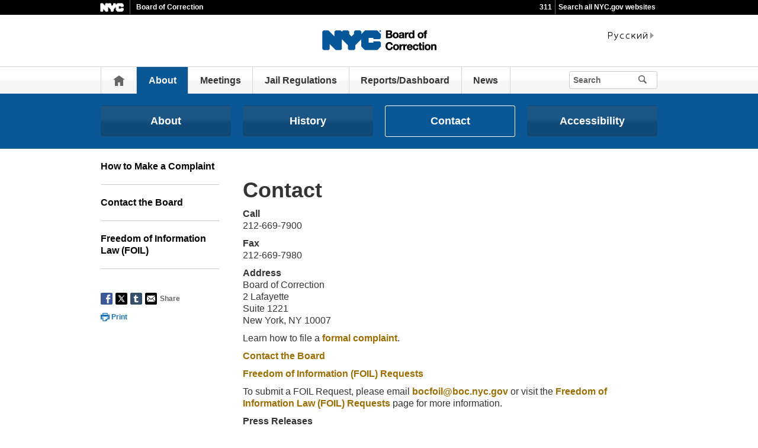

--- FILE ---
content_type: text/css
request_url: https://www.nyc.gov/assets/boc/css/agency-styles.css
body_size: 928
content:
.agency-background {
	background-color: #0a5796 !important;
	background: linear-gradient(0deg, rgba(106,160,204,1) 0%, rgba(1,48,95,1) 100%);
}

.agency-content-padding {
	background-color: #FFFFFF;
	padding: 20px 20px 20px 20px;
}

.agency-logo-center {
	text-align: center;
}

.about-description {
  width: 100% !important;
}

.agency-top-padding {
  margin-top: 20px;
  margin-bottom: 20px;
  position: relative; }

.agency-top-shadow {
  -webkit-box-shadow: 0px 16px 30px -18px rgba(130, 130, 130, 0.8);
  -moz-box-shadow: 0px 16px 30px -18px rgba(130, 130, 130, 0.8);
  -ms-box-shadow: 0px 16px 30px -18px rgba(130, 130, 130, 0.8);
  box-shadow: 0px 16px 30px -18px rgba(130, 130, 130, 0.8); 
}

#nav .active {
	background: #0a5796 !important;
}

.subheader {
	background: #0a5796 !important;
	min-height: 0px;
}

.subheader a {
	background: #0a5796 !important;
}

.subheader a.main-filter-category,
.subheader a.main-filter-category:link,
.subheader a.main-filter-category:visited {
	background-color: #0f4d7f !important;
	background-image: -moz-linear-gradient(bottom, rgba(0, 0, 0, 0.05) 0%, rgba(0, 0, 0, 0.05) 33.84%, rgba(0, 0, 0, 0.05) 42.85%, rgba(255, 255, 255, 0.05) 56.4%, rgba(255, 255, 255, 0.05) 66.67%, rgba(255, 255, 255, 0.05) 100%) !important;
	background-image: -o-linear-gradient(bottom, rgba(0, 0, 0, 0.05) 0%, rgba(0, 0, 0, 0.05) 33.84%, rgba(0, 0, 0, 0.05) 42.85%, rgba(255, 255, 255, 0.05) 56.4%, rgba(255, 255, 255, 0.05) 66.67%, rgba(255, 255, 255, 0.05) 100%) !important;
	background-image: -webkit-linear-gradient(bottom, rgba(0, 0, 0, 0.05) 0%, rgba(0, 0, 0, 0.05) 33.84%, rgba(0, 0, 0, 0.05) 42.85%, rgba(255, 255, 255, 0.05) 56.4%, rgba(255, 255, 255, 0.05) 66.67%, rgba(255, 255, 255, 0.05) 100%) !important;
	background-image: linear-gradient(bottom, rgba(0, 0, 0, 0.05) 0%, rgba(0, 0, 0, 0.05) 33.84%, rgba(0, 0, 0, 0.05) 42.85%, rgba(255, 255, 255, 0.05) 56.4%, rgba(255, 255, 255, 0.05) 66.67%, rgba(255, 255, 255, 0.05) 100%)  !important;
}

.subheader a.main-filter-category:hover,
.subheader a.main-filter-category:active,
.subheader a.main-filter-category.active {
	border: 1px solid #fff !important;
	background-color: #0a5796 !important;
	background-image: none !important;
}

.agency-bottom-margin {
	margin-bottom: 20px;	
}

.agency-home-resources-padding-ul li{
	padding: 20px 0 15px !important;
}

.agencies-index-ul li a {
	color: #000000;
}

/* line 20, by-the-number.scss */
.column.span3 {
  margin: 0 2% 30px 0; }
  @media (max-width: 767px) {
    /* line 20, by-the-number.scss */
    .column.span3 {
      width: 48%; } }

/* line 26, by-the-number.scss */
.column.span3:last-child {
  margin: 0; }
  
sup {
	font-size: 12px;
}

a.connect-link {
	background-color: #36add5 !important;
}

a.connect-link:hover {
	background-color: #0a5796 !important;
}

.agencies-about-links ul li.active a {
	color: #9c6e00;
	text-decoration: underline;
}

a, a:link, a:visited {
	color: #9c6e00;
}

.main-content-width {
	width: 100% !important;	
	margin: 0px 0px 20px;
}
.faq-v1, .faq-v2, .faq-v3 {
	line-height: 1.25;
}
.social-media-link {
  display: flex;
  vertical-align: middle;
}
.social-media-link img {
  width: 50px;
  padding-right: 6px;
}

--- FILE ---
content_type: application/javascript; charset=utf-8
request_url: https://www.nyc.gov/assets/boc/js/agencies/agency-wt.js
body_size: 173
content:
var GA4_ID = "G-51HJJDEB5C";
var prod_dcsId_val = "dcs2223xetyfhtr1bmvkt7bu2_1u5y";


--- FILE ---
content_type: application/javascript
request_url: https://www.nyc.gov/assets/home/js/classes/NYC.Global.js
body_size: 4063
content:
var NYC = NYC || {};

/**
 * Class NYC.Global
 *
 */
NYC.Global = Class.extend({

    init : function init(options, elem) {

        console.log("init global");

        this.options = $.extend({}, this.options, options); 

        var mainNav = new NYC.MainNav();
		var self = this;

        if( $(".module-first-visit-alert").length != 0 ) {
          var firstVisitAlert = new NYC.FirstVisitAlert();
        }

        //no mobile nav for ie7 or ie8
        if( !$("html").hasClass("lt-ie9") ) {
            var mobileNav = new NYC.MobileNav();
		}
		
		//Set language tag on the first Element - vs-11/15/17
		document.documentElement.setAttribute('lang','en');
		
		//Set role on main id if it does not exist - vs 2/19//2019
		var roleMatch = document.querySelectorAll('[role="main"]');
		console.log ("role: " + roleMatch);
		if (roleMatch.length < 1 )
		{
			document.getElementById('main').setAttribute('role','main');
		}

		//add h1 to structure from page title if one does not exist - vs
		var h1Match = document.querySelectorAll('h1');
		if (h1Match.length < 1)
		{
			//get page title
			var pageTitle = document.title;
			var theMainDiv = document.getElementById('main');
				//Create new h1 element with content and class
				var elChild = document.createElement("h1");
				elChild.classList.add('sr-only');
				elChild.innerHTML = pageTitle;
			//Insert as first child
			theMainDiv.insertBefore(elChild, theMainDiv.firstChild);
		}
		
		//Add exitlink to external scripts
		if(location.href.indexOf("social-media.page")==-1&&location.href.indexOf("social-media.html")==-1&&location.href.indexOf("/programs.page")==-1&&location.href.indexOf("/programs.html")==-1){
			$("div.initiative").each(function(){
				if(!self.findNYCgovURL($(this).attr("data-link"))) {
					$(this).addClass("exitlink")
				}
			});
			$("a").each(function(index) {
				if(!self.findNYCgovURL($(this).attr("href"))) {
					$(this).addClass("exitlink")
				}
			});
		}
		
        this.fixPlaceHoldertext();
        this.initLanguageSelector();
        this.bindPrintButtons();
		this.initExitLinkOverlay();
		this.initTextSize();
		
		
		$(".fixsites").each(function(){
			$(this).attr("href",$(this).attr("href").replace("/site/","/sites/"));
		});
		
    },

    options : {},
    
	// text size link trigger
	initTextSize : function() {
		
		// Overflow hooks for colorbox
		$(document).bind('cbox_open', function () {
			$('body').css({ overflow: 'hidden' });
		}).bind('cbox_closed', function () {
			$('body').css({ overflow: 'auto' });
		});
		
		// $(document).on('click', '.text-size', function(e){
		// 	e.preventDefault();

		// 	// inject alert
		// 	$.colorbox({
		// 		onLoad: function(){
		// 			// remove close button
		// 			//$('#cboxClose').remove();
		// 		},
		// 		transition: 'none',
		// 		html: function() {
					
		//         	var html = ''+
		// 				'<div class="leavingmsg">' +
		// 					'<div class="richtext">' +
		// 						'<h2>Change Text Size</h2>' +
		// 						'<p>To change the text size on NYC.gov you can use your web browser\'s settings. Most browsers include functionality to let you increase or decrease the text on a web page. For example, to increase text size using:</p>' +
		// 						'<h3>Chrome</h3>' +
		// 						'<p>In the menu to the right of the address bar, select and set Zoom level. Menu &gt; Zoom &gt; +</p>' +
		// 						'<h3>Firefox</h3>' +
		// 						'<p>In the View menu, select Zoom. View &gt; Zoom &gt; Zoom In</p>' +
		// 						'<h3>Internet Explorer</h3>' +
		// 						'<p>In the View menu, select Text Size. View &gt; Text Size &gt; Largest</p>' +
		// 						'<h3>Safari</h3>' +
		// 						'<p>In the View menu, select Zoom In. View &gt; Zoom In' +
		// 						'<br/>Macintosh Shortcut: Command+</p>' +
		// 						'<h3>No Web Browser Endorsement</h3>' +
		// 						'<p>Common browsers are included in this page; mention of a specific browser does not imply endorsement or recommendation.</p>' +
		// 					'</div>' +
		// 				'</div>'
					
		// 			return html; 
		//       	}
		// 	});
		// });
	},
	
	// exit link trigger
	initExitLinkOverlay : function() {
		
		// Overflow hooks for colorbox
		$(document).bind('cbox_open', function () {
			$('body').css({ overflow: 'hidden' });
		}).bind('cbox_closed', function () {
			$('body').css({ overflow: 'auto' });
		});
		
		$(document).on('click', '.exitlink', function(e){
			e.preventDefault();
			//e.stopPropagation();
			// Get location
			var href = $(this).attr('href');
			
			// Set timer
			if (href && href != '' && href!="#") {
				setTimeout(function() {
                  	// send click event to GA
                  if(typeof gtag=="function"){
                    gtag('event', 'click', {
                      link_url: href,
                      link_id: 'exit',
                      outbound: 'true',
                      page_location: location.href,
                      page_path: location.pathname
                    })
                  }
					window.location = href;
				},3000);
			}
			
			//Set timer to close colobox incase the window href target is not self
			setTimeout(parent.$.colorbox.close, 5000);

			// inject alert
			$.colorbox({
				onLoad: function(){
					// remove close button
					$('#cboxClose').remove();
				},
				transition: 'none',
				html: function() {
					
		        	var html = ''+
						'<div class="leavingmsg">' +
							'<div>' +
								'<a href=""><img src="/assets/home/images/global/nyc.png" alt="leaving nyc.gov" /></a>' +
							'</div>' +
							'<h1>You are leaving the City of New York&#39;s website</h1>' +
							'<p>The City of New York does not imply approval of the listed destinations, warrant the accuracy of any information set out in those destinations, or endorse any opinions expressed therein or any goods or services offered thereby. Like NYC.gov, all other web sites operate under the auspices and at the direction of their respective owners who should be contacted directly with questions regarding the content of these sites.</p>' +
							'<p><b>You will be redirected within 5 seconds, assuming that the target server is available.</b></p>' +
						'</div>'
					
					return html; 
		      	}
			});
		});
	},

	//find internal NYC.gov URL
	findNYCgovURL: function(url) {
		//console.log("URL value - ", url)
		//console.count("URL Check");	
		if((url == undefined)||(url == null) || (url == " ") || (url == "")){
			return true;
		}
		if(url.match(/^https?:\/\/.*\.*nyc\.gov/i)) {
			return true;
		}
		if(url.match(/^http:\/\/.*\.*nyc\.gov/i)) {
			return true;
		}
		if(url.match(/^http:\/\/.*\.*csc\.nycnet/i)) {
			return true;
		}
		if(url.match(/^https:\/\/.*\.*csc\.nycnet/i)) {
			return true;
		}	
		if(url.match(/^http:\/\/.*\.*nycid\.nycnet/i)) {
			return true;
		}	
		if(url.match(/^https:\/\/.*\.*nycid\.nycnet/i)) {
			return true;
		}	
		if(url.match(/^http:\/\/.*\.*nycgovparks\.org/i)) {
			return true;
		}
		if(url.match(/^https:\/\/.*\.*nycgovparks\.org/i)) {
			return true;
		}
		if(url.match(/^http:\/\/.*\.*nyctmc\.org/i)) {
			return true;
		}
		if(url.match(/^http:\/\/.*\.*hpdnyc\.org/i)) {
			return true;
		}	
		if(url.match(/^https:\/\/.*\.*hpdnyc\.org/i)) {
			return true;	
		}
		if(url.match(/^https:\/\/.*\.*secure24\.ipayment\.com/i)) {
			return true;
		}
		if(url.match(/^https:\/\/.*\.*paydirect\.link2gov\.com/i)) {
			return true;
		}
		if(url.match(/^https:\/\/.*\.*cityofnewyork\.us/i)) {
			return true;
		}
		if(url.match(/^http:\/\/.*\.*cityofnewyork\.us/i)) {
			return true;
		}
		if(url.match(/^http:\/\/.*\.*nycha\.info/i)) {
			return true;
		}		
		if(url.match(/^https:\/\/.*\.*nycha\.info/i)) {
			return true;
		}
		if(url.match(/^http:\/\/.*\.*nychaparking\.com/i)) {
			return true;
		}								
		if(url.match(/^http:\/\/.*\.*opportunitynycha\.org/i)) {
			return true;
		}				
		if(url.match(/^http:\/\/.*\.*studionycha\.org/i)) {
			return true;
		}						
		if(url.match(/^http:\/\/.*\.*revisionprospectplaza\.com/i)) {
			return true;
		}
		if(url.match(/^https:\/\/.*\.*nyc\.retirementpartner\.com/i)) {
			return true;
		}						
		if(url.match(/^http:\/\/.*\.*nyceplans\.org/i)) {
			return true;
		}							
		if(url.match(/^https:\/\/.*\.*nyceplans\.org/i)) {
			return true;
		}							
		if(url.match(/^http:\/\/.*\.*prod2\.moneytree\.com/i)) {
			return true;
		}							
		if(url.match(/^https:\/\/.*\.*prod2\.moneytree\.com/i)) {
			return true;
		}							
		if(url.match(/^https:\/\/.*\.*a068-acswebsrv\.nyc\.gov/i)) {
			return true;
		}							
		if(url.match(/^10.239.130.179:9111/i)) {
			return true;
		}							
		if(url.match(/^https:\/\/.*\.*a068-preventivesse\.nyc\.gov/i)) {
			return true;
		}							
								
		if(url.match(/^http:\/\/.*\.*fdnysmart\.org/i)) {
			return true;			
		}
		if(url.match(/^http:\/\/.*\.*maps.arcgis\.com/i)) {
			return true;			
		}	
		if(url.match(/^http:\/\/.*\.*nypdcrimestoppers\.com/i)) {
			return true;			
		}
		if(url.match(/^http:\/\/.*\.*joinfdny\.com/i)) {
			return true;			
		}		
		if(url.match(/^\.\.\/\.\.\//i)) {
			return true;
		}
		if(url.match(/^\//i)) {
			return true;
		}
		if(url.match(/^javascript:/i)) {
			return true;
		}
		if(url.match(/^#/i)) {
			return true;
		}
		if(url.match(/^mailto:/i)) {
			return true;
		}
		if(url.match(/^tel:/i)) {
			return true;
		}
		if(url.match(/^\?pager.offset=/i)) {
			return true;
		}
		if(url.match(/^user\/profile.htm/i)) {
			return true;
		}
		if(url.match(/^register.htm/i)) {
			return true;
		}
		if(url.match(/^forgotPassword.htm/i)) {
			return true;
		}
		if(url.match(/^feedback.htm/i)) {
			return true;
		}
		return false;
	},

    //google translator styling overwrites - to be deprecated 
    initLanguageSelector : function() {

		if 	($(".main-header .language-selector")[0]){
	// 		console.log("Exist: .language-selector")

			setTimeout(function() {
				$(".main-header .language-selector .goog-te-menu-value span:first-child").text("Translate");
				$(".main-header .language-selector").show();
				}, 3000);
		} else {

// 			console.log("did not find .language-selector")
		}

	},		

    //fix placeholder issue for browser which don't support it
    fixPlaceHoldertext : function() {

        $('[placeholder]').focus(function() {
          var input = $(this);
          if (input.val() == input.attr('placeholder')) {
            input.val('');
            input.removeClass('placeholder');
          }
        }).blur(function() {
          var input = $(this);
          if (input.val() == '' || input.val() == input.attr('placeholder')) {
            input.addClass('placeholder');
            input.val(input.attr('placeholder'));
          }
        }).blur().parents('form').submit(function() {
          $(this).find('[placeholder]').each(function() {
            var input = $(this);
            if (input.val() == input.attr('placeholder')) {
              input.val('');
            }
          })
        });

    },

    initMobileNav : function() {
    	var mobileNav = new MobileNav({
    		el : "#nav",
    		whatever : ","
    	});
    },

    bindPrintButtons : function() {
      $('body').on('click', 'div.print-event', function(e) {
         //just print the whole page
        window.print();
      });
    },

    // get values of URL query strings
    getQueryString : function(sVar) {
      var urlStr = window.location.search.substring(1);
      var sv = urlStr.split("&");
      var i;
      for (i=0; i<sv.length; i+=1) {
        var ft = sv[i].split("=");
        if(ft[0] === sVar) {
          return ft[1];
        }
      }
    },

    // get values of URL hashes
    getLocationHash : function() {
      return window.location.hash.substring(1);
    },

    // create, read, delete cookies
    cookieManager : {
      prefix: "nyc",
      createCookie : function(name, value, days) {
        if (days) {
          var date = new Date();
          date.setTime(date.getTime()+(days*24*60*60*1000));
          var expires = "; expires="+date.toGMTString();
        }
        else var expires = "";
        document.cookie = this.prefix + "-" + name + "=" + encodeURIComponent(JSON.stringify(value)) + expires + "; path=/";
      },
      readCookie : function(name) {
        var nameEQ = this.prefix + "-" + name + "=";
        var ca = document.cookie.split(';');
        for(var i=0, l=ca.length; i < l; i++) {
          var c = ca[i];
          while (c.charAt(0)==' ') c = c.substring(1,c.length);
          if (c.indexOf(nameEQ) == 0) {
            var result = decodeURIComponent(c.substring(nameEQ.length,c.length));
            try {
              result = JSON.parse(result);
            } catch (err) {}
            return result;
          }
        }
        return null;
      },
      deleteCookie : function(name) {
        this.createCookie(name,'',-10);
      }
    }

});

$(document).ready(function(){
    var nycGlobal = new NYC.Global();
});

window.onunload = function(){
	$('.main-header input:text').val("");
	$('footer input:text').val("");
};

//Outside the NYC.Global Scope
//Translation Utlities for Footer

function setLanguage (theLang){
console.log(theLang);
	var theSelect=$('.goog-te-combo');
	var db=theSelect.get(0);
	theSelect.val(theLang);
	fireEvent(db,'change');
};

function fireEvent(element,event){
console.log(element+" "+event);
	if (document.createEventObject){
		var evt = document.createEventObject();
		return element.fireEvent('on'+event,evt)
	}else{
		var evt = document.createEvent("HTMLEvents");
		evt.initEvent(event, false, true ); // event type,bubbling,cancelable
		return !element.dispatchEvent(evt);
	}
};